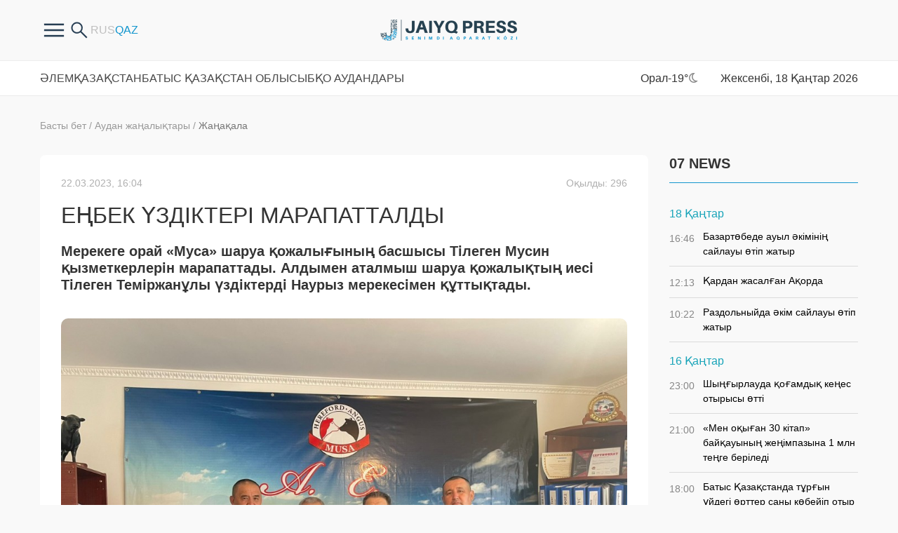

--- FILE ---
content_type: text/html; charset=UTF-8
request_url: https://zhaikpress.kz/kk/regionnews/enbek-uzdikteri-marapattaldy/
body_size: 9843
content:
<!doctype html>
<html lang="kk">
<head>
<meta http-equiv="Content-Type" content="text/html; charset=UTF-8"/>
<meta name="viewport" content="width=device-width, initial-scale=1, user-scalable=no">
<meta name="google-site-verification" content="X2mQYBuLJqiiWbdD7zJe86YTbs60IyGzbPT9q9EH1JM" />
<meta name="yandex-verification" content="dc6aa432ba092f66" />
<title>Жайық Пресс - Еңбек үздіктері марапатталды - официальные новости ЗКО</title><meta name="description" content="Мерекеге орай «Муса» шаруа қожалығының басшысы Тілеген Мусин қызметкерлерін марапаттады. Алдымен аталмыш шаруа қожалықтың иесі Тілеген Теміржанұлы үздіктерді Наурыз мерекесімен құттықтады. «Сіздер «Муса» шаруа қожалығында көп жылдар еңбек етіп келесіздер."><meta name="keywords" content="Жаңақала Облыс жаңалықтары Соңғы жаңалықтар «Еңбек үздігі» медалі «Муса» шаруа қожалығы Алғысхат қаржылай сыйлық Тілеген Мусин">    
<meta property="og:title" content="Еңбек үздіктері марапатталды"/>
<meta property="og:type" content="article"/>
<meta property="og:url" content="https://zhaikpress.kz/kk/regionnews/enbek-uzdikteri-marapattaldy/"/>
<meta property="og:image" content="https://zhaikpress.kz/wp-content/oraloniri/news/img/2023/03/WhatsApp-Image-2023-03-22-at-14.23.32-2-e1679483028957.jpeg"/>
<meta property="og:site_name" content="Жайық Пресс"/>
<meta property="og:description" content="Мерекеге орай «Муса» шаруа қожалығының басшысы Тілеген Мусин қызметкерлерін марапаттады. Алдымен аталмыш шаруа қожалықтың иесі Тілеген Теміржанұлы үздіктерді Наурыз мерекесімен құттықтады. «Сіздер «Муса» шаруа қожалығында көп жылдар еңбек етіп келесіздер."/>
<meta property="article:published_time" content="2023-03-22T16:04:41+0500"/>
<meta property="article:author:username" content="Администратор" />
<meta property="article:section" content="Жаңақала" />
<meta property="article:section" content="Облыс жаңалықтары" />
<meta property="article:section" content="Соңғы жаңалықтар" />
<meta property="article:tag" content="«Еңбек үздігі» медалі" />
<meta property="article:tag" content="«Муса» шаруа қожалығы" />
<meta property="article:tag" content="Алғысхат" />
<meta property="article:tag" content="қаржылай сыйлық" />
<meta property="article:tag" content="Тілеген Мусин" />
<meta property="og:image:secure_url" content="https://zhaikpress.kz/wp-content/oraloniri/news/img/2023/03/WhatsApp-Image-2023-03-22-at-14.23.32-2-e1679483028957-854x600.jpeg">
<link rel="shortcut icon" href="https://zhaikpress.kz/wp-content/themes/zhaik_2024/favicon.ico">
<link href="https://fonts.googleapis.com/css?family=PT+Sans" rel="stylesheet">
<!-- <link rel="stylesheet" href="https://zhaikpress.kz/wp-content/themes/zhaik_2024/colorbox.css"> -->
<!-- <link rel="stylesheet" href="https://zhaikpress.kz/wp-content/themes/zhaik_2024/css/bootstrap.min.css"> -->
<!-- <link rel="stylesheet" href="https://zhaikpress.kz/wp-content/themes/zhaik_2024/css/fontawesome.min.css"> -->
<!-- <link rel="stylesheet" href="https://zhaikpress.kz/wp-content/themes/zhaik_2024/css/main.css"> --> 
<!-- <link rel="stylesheet" href="https://zhaikpress.kz/wp-content/themes/zhaik_2024/css/mainMobile.css"> -->
<!-- <link rel="stylesheet" href="https://zhaikpress.kz/wp-content/themes/zhaik_2024/css/size.css"> -->
<!-- <link rel="stylesheet" href="https://zhaikpress.kz/wp-content/themes/zhaik_2024/js/slick/slick.css"> -->
<link rel="stylesheet" type="text/css" href="//zhaikpress.kz/wp-content/cache/wpfc-minified/2d45kr8/od97.css" media="all"/>
<script src="https://ajax.googleapis.com/ajax/libs/jquery/1.12.4/jquery.min.js"></script>
<script src='//zhaikpress.kz/wp-content/cache/wpfc-minified/7z55coc1/od97.js' type="text/javascript"></script>
<!-- <script src="https://zhaikpress.kz/wp-content/themes/zhaik_2024/js/bootstrap.bundle.min.js"></script> -->
<!-- <script src="https://zhaikpress.kz/wp-content/themes/zhaik_2024/js/fontawesome.min.js"></script> -->
<!-- <script src="https://zhaikpress.kz/wp-content/themes/zhaik_2024/js/slick/slick.min.js"></script> -->
<!-- <script src="https://zhaikpress.kz/wp-content/themes/zhaik_2024/js/main.js"></script> -->
<!-- This site is optimized with the Yoast SEO plugin v3.3.4 - https://yoast.com/wordpress/plugins/seo/ -->
<link rel="canonical" href="https://zhaikpress.kz/kk/regionnews/enbek-uzdikteri-marapattaldy/" />
<meta name="twitter:card" content="summary" />
<meta name="twitter:description" content="Мерекеге орай «Муса» шаруа қожалығының басшысы Тілеген Мусин қызметкерлерін марапаттады. Алдымен аталмыш шаруа қожалықтың иесі Тілеген Теміржанұлы үздіктерді Наурыз мерекесімен құттықтады. «Сіздер «Муса» шаруа қожалығында көп жылдар еңбек етіп келесіздер. Өздеріңізге жүктелген міндеттерді абыроймен атқарудасыздар. Қажетті уақытта менімен бірге болғандарыңыз үшін алғысым шексіз. Шаруашылықтың игілігі жолындағы істеріңізге мол табыс, отбасыларыңызға береке-бірлік тілеймін. Ұлыстың Ұлы күні [&hellip;]" />
<meta name="twitter:title" content="Еңбек үздіктері марапатталды - Жайық Пресс" />
<meta name="twitter:image" content="https://zhaikpress.kz/wp-content/oraloniri/news/img/2023/03/WhatsApp-Image-2023-03-22-at-14.23.32-2-e1679483028957.jpeg" />
<!-- / Yoast SEO plugin. -->
<link rel='https://api.w.org/' href='https://zhaikpress.kz/wp-json/' />
<link rel="EditURI" type="application/rsd+xml" title="RSD" href="https://zhaikpress.kz/xmlrpc.php?rsd" />
<link rel="wlwmanifest" type="application/wlwmanifest+xml" href="https://zhaikpress.kz/wp-includes/wlwmanifest.xml" /> 
<link rel='shortlink' href='https://zhaikpress.kz/?p=251564' />
<link rel="alternate" type="application/json+oembed" href="https://zhaikpress.kz/wp-json/oembed/1.0/embed?url=https%3A%2F%2Fzhaikpress.kz%2Fkk%2Fregionnews%2Fenbek-uzdikteri-marapattaldy%2F" />
<link rel="alternate" type="text/xml+oembed" href="https://zhaikpress.kz/wp-json/oembed/1.0/embed?url=https%3A%2F%2Fzhaikpress.kz%2Fkk%2Fregionnews%2Fenbek-uzdikteri-marapattaldy%2F&#038;format=xml" />
<script type="text/javascript">
var ajaxurl = "https://zhaikpress.kz/wp-admin/admin-ajax.php";
</script><link rel="icon" href="https://zhaikpress.kz/wp-content/oraloniri/news/img/2020/06/favicon.png" sizes="32x32" />
<link rel="icon" href="https://zhaikpress.kz/wp-content/oraloniri/news/img/2020/06/favicon.png" sizes="192x192" />
<link rel="apple-touch-icon-precomposed" href="https://zhaikpress.kz/wp-content/oraloniri/news/img/2020/06/favicon.png" />
<meta name="msapplication-TileImage" content="https://zhaikpress.kz/wp-content/oraloniri/news/img/2020/06/favicon.png" />
<style>
.latest-news-sections .news-item,
.latest-news .news-item {
margin-bottom: 24px;
}
</style>
<!-- Google tag (gtag.js) -->
<script async src="https://www.googletagmanager.com/gtag/js?id=G-4DLVDBNQQ1"></script>
<script>
window.dataLayer = window.dataLayer || [];
function gtag(){dataLayer.push(arguments);}
gtag('js', new Date());
gtag('config', 'G-4DLVDBNQQ1');
</script>
</head>
<body>
<div class="header">
<div class="container">
<div class="row header-in">
<div class="header-item col-4 header-item-hasch">
<div class="headerfrstmenu">
<div class="buterbtn btnforfrsmenu">
<img src="https://zhaikpress.kz/wp-content/themes/zhaik_2024/images/buterbtn.png"/>
</div>
<ul class = "frsmenu"><li id="menu-item-300181" class="menu-item menu-item-type-post_type menu-item-object-page menu-item-300181"><a href="https://zhaikpress.kz/kk/sajt-erezhesi/">Біз туралы</a></li>
<li id="menu-item-300178" class="menu-item menu-item-type-post_type menu-item-object-page menu-item-300178"><a href="https://zhaikpress.kz/kk/sajt-erezhesi-2/">Сайт ережесi</a></li>
<li id="menu-item-104312" class="menu-item menu-item-type-post_type menu-item-object-page menu-item-104312"><a href="https://zhaikpress.kz/ru/reklama-old/">Сайттағы жарнама</a></li>
<li id="menu-item-301133" class="menu-item menu-item-type-taxonomy menu-item-object-catalog_news menu-item-301133"><a href="https://zhaikpress.kz/kk/catalog_news/antikorrupcionnaya-politika-kk/">Сыбайлас жемқорлыққа қарсы саясат</a></li>
<li id="menu-item-300182" class="menu-item menu-item-type-post_type menu-item-object-page menu-item-300182"><a href="https://zhaikpress.kz/kk/bajlanys/">Бізбен байланыс</a></li>
</ul>				</div>
<div class="search-form hidden-sm-down">
<form role="search" method="get" id="searchform" action="https://zhaikpress.kz/kk/" >
<input type="search" placeholder="Поиск" class="form-control search-control" value="" name="s" id="s" />
<button type="submit" id="searchsubmit" value="найти" class="btn search-button" />
<img src="https://zhaikpress.kz/wp-content/themes/zhaik_2024/images/search.png">
</button>
</form> 
<div class="btnsearchopen">
<img src="https://zhaikpress.kz/wp-content/themes/zhaik_2024/images/search.png">
</div>
</div>
<div class="langs">
<li class="lang-item lang-item-124 lang-item-ru lang-item-first no-translation"><a lang="ru-RU" hreflang="ru-RU" href="https://zhaikpress.kz/ru/">Русский</a></li>
<li class="lang-item lang-item-127 lang-item-kk current-lang"><a lang="kk-KZ" hreflang="kk-KZ" href="https://zhaikpress.kz/kk/regionnews/enbek-uzdikteri-marapattaldy/">Қазақ тілі</a></li>
</div>
</div>
<div class="header-item col-md-4 col-4 logo">
<a href="https://zhaikpress.kz/kk">
<picture>
<source media="(min-width: 768px)" srcset="https://zhaikpress.kz/wp-content/themes/zhaik_2024/images/logo/1logo-descn.png">
<img src="https://zhaikpress.kz/wp-content/themes/zhaik_2024/images/1logo.png">
</picture>
</a>
</div>
<div class="header-item col-md-4 col-4 header-item-hasch header-item-r">
<div class="top-menu-button col">
<div></div><div></div><div></div>
</div>
</div>
</div>
</div>
</div>
<div class="top-menu">
<div class="container">
<div class="row">
<ul class = "col top-menu-in"><li id="menu-item-154259" class="menu-item menu-item-type-taxonomy menu-item-object-catalog_news menu-item-154259"><a href="https://zhaikpress.kz/kk/catalog_news/alem-zhanalyktary/">Әлем</a></li>
<li id="menu-item-154261" class="menu-item menu-item-type-taxonomy menu-item-object-catalog_news menu-item-154261"><a href="https://zhaikpress.kz/kk/catalog_news/respublikalyk-zhanalyktar/">Қазақстан</a></li>
<li id="menu-item-154260" class="menu-item menu-item-type-taxonomy menu-item-object-catalog_news current-regionnews-ancestor current-menu-parent current-regionnews-parent menu-item-154260"><a href="https://zhaikpress.kz/kk/catalog_news/oblys-zhanalyktary/">Батыс Қазақстан облысы</a></li>
<li id="menu-item-292207" class="menu-item menu-item-type-post_type_archive menu-item-object-regionnews menu-item-has-children menu-item-292207"><a href="javascript:void(0);">БҚО аудандары</a>
<div class='sub-menu-wrap'><ul class='sub-menu'>
<li id="menu-item-292220" class="menu-item menu-item-type-taxonomy menu-item-object-catalog_region_news menu-item-292220"><a href="https://zhaikpress.kz/kk/catalog_region_news/akzhayik/">Ақжайық</a></li>
<li id="menu-item-292221" class="menu-item menu-item-type-taxonomy menu-item-object-catalog_region_news menu-item-292221"><a href="https://zhaikpress.kz/kk/catalog_region_news/baiterek/">Бәйтерек</a></li>
<li id="menu-item-292222" class="menu-item menu-item-type-taxonomy menu-item-object-catalog_region_news menu-item-292222"><a href="https://zhaikpress.kz/kk/catalog_region_news/bokeyordasy/">Бөкей ордасы</a></li>
<li id="menu-item-292223" class="menu-item menu-item-type-taxonomy menu-item-object-catalog_region_news menu-item-292223"><a href="https://zhaikpress.kz/kk/catalog_region_news/borli/">Бөрлі</a></li>
<li id="menu-item-292224" class="menu-item menu-item-type-taxonomy menu-item-object-catalog_region_news current-regionnews-ancestor current-menu-parent current-regionnews-parent menu-item-292224"><a href="https://zhaikpress.kz/kk/catalog_region_news/zhanakala/">Жаңақала</a></li>
<li id="menu-item-292225" class="menu-item menu-item-type-taxonomy menu-item-object-catalog_region_news menu-item-292225"><a href="https://zhaikpress.kz/kk/catalog_region_news/zhanibek/">Жәнібек</a></li>
<li id="menu-item-292226" class="menu-item menu-item-type-taxonomy menu-item-object-catalog_region_news menu-item-292226"><a href="https://zhaikpress.kz/kk/catalog_region_news/kaztalov/">Қазталов</a></li>
<li id="menu-item-292227" class="menu-item menu-item-type-taxonomy menu-item-object-catalog_region_news menu-item-292227"><a href="https://zhaikpress.kz/kk/catalog_region_news/karatobe/">Қаратөбе</a></li>
<li id="menu-item-292228" class="menu-item menu-item-type-taxonomy menu-item-object-catalog_region_news menu-item-292228"><a href="https://zhaikpress.kz/kk/catalog_region_news/syrym/">Сырым</a></li>
<li id="menu-item-292229" class="menu-item menu-item-type-taxonomy menu-item-object-catalog_region_news menu-item-292229"><a href="https://zhaikpress.kz/kk/catalog_region_news/taskala/">Тасқала</a></li>
<li id="menu-item-292230" class="menu-item menu-item-type-taxonomy menu-item-object-catalog_region_news menu-item-292230"><a href="https://zhaikpress.kz/kk/catalog_region_news/terekti/">Теректі</a></li>
<li id="menu-item-292231" class="menu-item menu-item-type-taxonomy menu-item-object-catalog_region_news menu-item-292231"><a href="https://zhaikpress.kz/kk/catalog_region_news/shyngyrlau/">Шыңғырлау</a></li>
</ul></div>
</li>
</ul>			<div class="col-auto tempinfo">
Орал<span class="temp__status">-19°</span><span class="weather__status weather__status__01n"></span>
</div>
<div class="col-auto timeact">
Жексенбі, 18 Қаңтар 2026			</div>
</div>
</div>
</div>  <div class="container">
<div class="row">
<div class="col-lg-9 col-md-8 center-cont singBB">
<div id="singleNew" temscope="" itemtype="http://schema.org/NewsArticle">
<div class="singleCategory">
<a href="https://zhaikpress.kz/kk">Басты бет</a>
<span>/</span>
<a href="https://zhaikpress.kz/kk/regionnews/">Аудан жаңалықтары</a>
<span>/</span>
<a href="https://zhaikpress.kz/kk/catalog_region_news/zhanakala/">Жаңақала</a>
</div>
<div class="content-block">
<div class="singleHeader">
<div class="singleDate publishDT">22.03.2023, 16:04</div>
<div class="singleDate publishDT singleViews">
Оқылды: 296                        </div>
</div>
<h1 class="singleTitle" itemprop="headline">Еңбек үздіктері марапатталды</h1>
<div class="singleContent">
<p><strong>Мерекеге орай «Муса» шаруа қожалығының басшысы Тілеген Мусин қызметкерлерін марапаттады. Алдымен аталмыш шаруа қожалықтың иесі Тілеген Теміржанұлы үздіктерді Наурыз мерекесімен құттықтады.</strong></p>
<p><img class="aligncenter size-full wp-image-251565" src="https://zhaikpress.kz/wp-content/oraloniri/news/img/2023/03/WhatsApp-Image-2023-03-22-at-14.23.32-2-e1679483028957.jpeg" alt="WhatsApp Image 2023-03-22 at 14.23.32 (2)" width="1020" height="765" /></p>
<p>«Сіздер «Муса» шаруа қожалығында көп жылдар еңбек етіп келесіздер. Өздеріңізге жүктелген міндеттерді абыроймен атқарудасыздар. Қажетті уақытта менімен бірге болғандарыңыз үшін алғысым шексіз. Шаруашылықтың игілігі жолындағы істеріңізге мол табыс, отбасыларыңызға береке-бірлік тілеймін. Ұлыстың Ұлы күні құтты болсын!» - деді қожалық иесі.</p>
<p><img class="aligncenter size-full wp-image-251566" src="https://zhaikpress.kz/wp-content/oraloniri/news/img/2023/03/WhatsApp-Image-2023-03-22-at-14.23.22-e1679483059179.jpeg" alt="WhatsApp Image 2023-03-22 at 14.23.22" width="1020" height="765" /></p>
<p>Осы қожалықта ұзақ жылдар мал дәрігері болып, зейнетке шыққан Жұмағали Қажмулдинге, сол салада жұмыс істейтін зоотехник Амандық Амангелдіұлы мен қаржы есепшісі Анар Қайратқызына «Еңбек үздігі» медалі, алғысхат және қаржылай сыйлық табыстады.</p>
<p>&nbsp;</p>
<p style="text-align: right;"><strong>Ақсәуле Сексенбайқызы,</strong></p>
<p style="text-align: right;"><strong>Жаңақала ауданы</strong></p>
<p style="text-align: right;"><strong>zhaikpress.kz</strong></p>
</div>
<div class="singleFooter">
<div class="singleAuthor"></div>
<div class="singleTags"><a href="https://zhaikpress.kz/kk/post_tag/enbek-uzdigi-medali/" rel="tag">«Еңбек үздігі» медалі</a><a href="https://zhaikpress.kz/kk/post_tag/musa-sharua-kozhalygy/" rel="tag">«Муса» шаруа қожалығы</a><a href="https://zhaikpress.kz/kk/post_tag/algysxat/" rel="tag">Алғысхат</a><a href="https://zhaikpress.kz/kk/post_tag/karzhylaj-syjlyk/" rel="tag">қаржылай сыйлық</a><a href="https://zhaikpress.kz/kk/post_tag/tilegen-musin/" rel="tag">Тілеген Мусин</a></div>
<div class="singleShare">
<div class="share42init" data-url="https://zhaikpress.kz/kk/regionnews/enbek-uzdikteri-marapattaldy/" data-title="Еңбек үздіктері марапатталды"></div>
<script type="text/javascript" src="https://zhaikpress.kz/wp-content/themes/zhaik_2024/share42/share42.js"></script>
</div>
<div class="clearfix"></div>
</div>
</div>
</div>
<div class="more-info-tx">
Узнайте первым о важных новостях Западного Казахстана на нашей странице <br />
в <a href="https://www.instagram.com/zhaikpress" target="_blank">Instagram</a>  и нашем <a href="https://t.me/zhaikpress" target="_blank">Telegram</a> - канале 
</div>
<!-- BANNER begin ------------------------------------------------------>
<div class="banners section banners-f">
<div class="banner">
<img width="867" height="200" src="https://zhaikpress.kz/wp-content/oraloniri/news/img/2025/05/12.jpg" class="attachment-wpbs-featured-recent size-wpbs-featured-recent wp-post-image" alt="жаналык" srcset="https://zhaikpress.kz/wp-content/oraloniri/news/img/2025/05/12-350x81.jpg 350w, https://zhaikpress.kz/wp-content/oraloniri/news/img/2025/05/12-768x177.jpg 768w, https://zhaikpress.kz/wp-content/oraloniri/news/img/2025/05/12.jpg 867w" sizes="(max-width: 867px) 100vw, 867px" />													</div>
<div class="banner">
<img width="867" height="200" src="https://zhaikpress.kz/wp-content/oraloniri/news/img/2024/12/gazetke-zhazylu-kazaksha.jpg" class="attachment-wpbs-featured-recent size-wpbs-featured-recent wp-post-image" alt="газетке жазылу қазақша" srcset="https://zhaikpress.kz/wp-content/oraloniri/news/img/2024/12/gazetke-zhazylu-kazaksha-350x81.jpg 350w, https://zhaikpress.kz/wp-content/oraloniri/news/img/2024/12/gazetke-zhazylu-kazaksha-768x177.jpg 768w, https://zhaikpress.kz/wp-content/oraloniri/news/img/2024/12/gazetke-zhazylu-kazaksha.jpg 867w" sizes="(max-width: 867px) 100vw, 867px" />													</div>
</div>
<!-- BANNER end ------------------------------------------------------>
</div>
<div class="col-lg-3 col-md-4 rightsidebar">
<!-- BANNER begin ------------------------------------------------------>
<!-- BANNER end ------------------------------------------------------>
<div class="na-last-novosti">
<div class="sectionHeader">
<h3 class="sidebar-title">07 NEWS</h3>
</div>
<div class="clearfix"></div>
<div class="podnyam">
<div class="day"><div class="date">18 Қаңтар</div><div class="posts">			<div id="divMobile" class="newsBlack" >
<a href="https://zhaikpress.kz/kk/regionnews/bazartobede-auyl-akiminin-sajlauy-otip-zhatyr/"><span class="pro-datu">16:46 </span> Базартөбеде ауыл әкімінің сайлауы өтіп жатыр</a>
</div>
<div id="divMobile" class="newsBlack" >
<a href="https://zhaikpress.kz/kk/regionnews/kardan-zhasalgan-akorda/"><span class="pro-datu">12:13 </span> Қардан жасалған Ақорда</a>
</div>
<div id="divMobile" class="newsBlack" >
<a href="https://zhaikpress.kz/kk/regionnews/razdolnyjda-akim-sajlauy-otip-zhatyr/"><span class="pro-datu">10:22 </span> Раздольныйда әкім сайлауы өтіп жатыр</a>
</div>
</div></div><div class="day"><div class="date">16 Қаңтар</div><div class="posts">			<div id="divMobile" class="newsBlack" >
<a href="https://zhaikpress.kz/kk/regionnews/shyngyrlauda-kogamdyk-kenes-otyrysy-otti/"><span class="pro-datu">23:00 </span> Шыңғырлауда қоғамдық кеңес отырысы өтті</a>
</div>
<div id="divMobile" class="newsBlack" >
<a href="https://zhaikpress.kz/kk/news/men-okygan-30-kitap-bajkauynyn-zhenimpazyna-1-mln-tenge-beriledi/"><span class="pro-datu">21:00 </span> «Мен оқыған 30 кітап» байқауының жеңімпазына 1 млн теңге беріледі</a>
</div>
<div id="divMobile" class="newsBlack" >
<a href="https://zhaikpress.kz/kk/news/batys-kazakstanda-turgyn-ujdegi-ortter-sany-kobejip-otyr/"><span class="pro-datu">18:00 </span> Батыс Қазақстанда тұрғын үйдегі өрттер саны көбейіп отыр</a>
</div>
<div id="divMobile" class="newsBlack" >
<a href="https://zhaikpress.kz/kk/news/bko-da-policejler-keshki-mektep-okushylaryn-sport-keshenine-ekskursiyaga-apardy/"><span class="pro-datu">17:30 </span> БҚО-да полицейлер кешкі мектеп оқушыларын спорт кешеніне экскурсияға апарды</a>
</div>
<div id="divMobile" class="newsBlack" >
<a href="https://zhaikpress.kz/kk/news/bko-da-medicinalyk-mekemeler-71-mln-astam-tengege-negizsiz-kyzmet-korsetken/"><span class="pro-datu">17:15 </span> БҚО-да медициналық мекемелер 71 млн астам теңгеге негізсіз қызмет көрсеткен</a>
</div>
<div id="divMobile" class="newsBlack" >
<a href="https://zhaikpress.kz/kk/regionnews/akzhajyk-audanynda-mektep-kurdeli-zhondeuden-son-pajdalanuga-berildi/"><span class="pro-datu">16:00 </span> Ақжайық ауданында мектеп күрделі жөндеуден соң пайдалануға берілді</a>
</div>
<div id="divMobile" class="newsBlack" >
<a href="https://zhaikpress.kz/kk/regionnews/zan-men-tartip-kagidaty-aleumettik-ekonomikalyk-zhane-kukyktyk-turaktylyktyn-negizi/"><span class="pro-datu">12:30 </span>  «Заң мен тәртіп» қағидаты – әлеуметтік, экономикалық және құқықтық тұрақтылықтың негізі</a>
</div>
<div id="divMobile" class="newsBlack" >
<a href="https://zhaikpress.kz/kk/regionnews/akyn-baktygali-tilegenulynyn-zhana-zhinagy-zhajynda/"><span class="pro-datu">11:30 </span>  Ақын Бақтығали Тілегенұлының жаңа жинағы жайында</a>
</div>
<div id="divMobile" class="newsBlack" >
<a href="https://zhaikpress.kz/kk/news/batyr-apamyzga-eskertkish-ornatyp-kajttyk/"><span class="pro-datu">11:00 </span> «Батыр апамызға ескерткіш орнатып қайттық...»</a>
</div>
<div id="divMobile" class="newsBlack" >
<a href="https://zhaikpress.kz/kk/news/muzejdegi-mujis-zheltoksanshylar-esimi-zhangyra-beredi/"><span class="pro-datu">10:45 </span> Музейдегі мүйіс: желтоқсаншылар есімі жаңғыра береді</a>
</div>
<div id="divMobile" class="newsBlack" >
<a href="https://zhaikpress.kz/kk/news/331-onim-talapka-saj-emes/"><span class="pro-datu">10:00 </span> 331 өнім талапқа сай емес</a>
</div>
<div id="divMobile" class="newsBlack" >
<a href="https://zhaikpress.kz/kk/news/balyk-sharuashylygy-da-tabysty-sala/"><span class="pro-datu">09:30 </span> Балық шаруашылығы да табысты сала</a>
</div>
<div id="divMobile" class="newsBlack" >
<a href="https://zhaikpress.kz/kk/news/altyn-besiktin-adal-perzenti/"><span class="pro-datu">09:00 </span> Алтын бесіктің адал перзенті</a>
</div>
</div>
</div>
</div></div>
<!-- BANNER begin ------------------------------------------------------>
<!-- BANNER end ------------------------------------------------------>		</div>
</div>
</div>
<footer>
<div class="container">
<div class="footer-top row">
<div class="col-auto">
<picture>
<img src="https://zhaikpress.kz/wp-content/themes/zhaik_2024/images/logo/logo-desc-w.png">
</picture>
</div>
<div class="col-auto botme">
<ul class = "botmenu"><li class="menu-item menu-item-type-taxonomy menu-item-object-catalog_news menu-item-154259"><a href="https://zhaikpress.kz/kk/catalog_news/alem-zhanalyktary/">Әлем</a></li>
<li class="menu-item menu-item-type-taxonomy menu-item-object-catalog_news menu-item-154261"><a href="https://zhaikpress.kz/kk/catalog_news/respublikalyk-zhanalyktar/">Қазақстан</a></li>
<li class="menu-item menu-item-type-taxonomy menu-item-object-catalog_news current-regionnews-ancestor current-menu-parent current-regionnews-parent menu-item-154260"><a href="https://zhaikpress.kz/kk/catalog_news/oblys-zhanalyktary/">Батыс Қазақстан облысы</a></li>
<li class="menu-item menu-item-type-post_type_archive menu-item-object-regionnews menu-item-has-children menu-item-292207"><a href="javascript:void(0);">БҚО аудандары</a>
<div class='sub-menu-wrap'><ul class='sub-menu'>
<li class="menu-item menu-item-type-taxonomy menu-item-object-catalog_region_news menu-item-292220"><a href="https://zhaikpress.kz/kk/catalog_region_news/akzhayik/">Ақжайық</a></li>
<li class="menu-item menu-item-type-taxonomy menu-item-object-catalog_region_news menu-item-292221"><a href="https://zhaikpress.kz/kk/catalog_region_news/baiterek/">Бәйтерек</a></li>
<li class="menu-item menu-item-type-taxonomy menu-item-object-catalog_region_news menu-item-292222"><a href="https://zhaikpress.kz/kk/catalog_region_news/bokeyordasy/">Бөкей ордасы</a></li>
<li class="menu-item menu-item-type-taxonomy menu-item-object-catalog_region_news menu-item-292223"><a href="https://zhaikpress.kz/kk/catalog_region_news/borli/">Бөрлі</a></li>
<li class="menu-item menu-item-type-taxonomy menu-item-object-catalog_region_news current-regionnews-ancestor current-menu-parent current-regionnews-parent menu-item-292224"><a href="https://zhaikpress.kz/kk/catalog_region_news/zhanakala/">Жаңақала</a></li>
<li class="menu-item menu-item-type-taxonomy menu-item-object-catalog_region_news menu-item-292225"><a href="https://zhaikpress.kz/kk/catalog_region_news/zhanibek/">Жәнібек</a></li>
<li class="menu-item menu-item-type-taxonomy menu-item-object-catalog_region_news menu-item-292226"><a href="https://zhaikpress.kz/kk/catalog_region_news/kaztalov/">Қазталов</a></li>
<li class="menu-item menu-item-type-taxonomy menu-item-object-catalog_region_news menu-item-292227"><a href="https://zhaikpress.kz/kk/catalog_region_news/karatobe/">Қаратөбе</a></li>
<li class="menu-item menu-item-type-taxonomy menu-item-object-catalog_region_news menu-item-292228"><a href="https://zhaikpress.kz/kk/catalog_region_news/syrym/">Сырым</a></li>
<li class="menu-item menu-item-type-taxonomy menu-item-object-catalog_region_news menu-item-292229"><a href="https://zhaikpress.kz/kk/catalog_region_news/taskala/">Тасқала</a></li>
<li class="menu-item menu-item-type-taxonomy menu-item-object-catalog_region_news menu-item-292230"><a href="https://zhaikpress.kz/kk/catalog_region_news/terekti/">Теректі</a></li>
<li class="menu-item menu-item-type-taxonomy menu-item-object-catalog_region_news menu-item-292231"><a href="https://zhaikpress.kz/kk/catalog_region_news/shyngyrlau/">Шыңғырлау</a></li>
</ul></div>
</li>
</ul>			</div>
</div>
<div class="footer-bot row">
<div class="col-lg-4">
<span class="copyright">© 2024. «Zhaikpress.kz». ЖШС Барлық құқықтар қорғалған.</span>
<p>ҚР Ақпарат және коммуникациялар министрлігінің 30.01.2019 ж. № 17490-ИА куәлігі берілген.</p>
<p>Сайт материалдарын коммерциялық не басқа мақсатта толық немесе ішінара көшіруге тек сайт иесінің жазбаша келісімімен рұқсат етіледі.</p>
</div>
<div class="col-auto ml-auto mr-auto">
<p>Біз әлеуметтік желілерде </p>
<div class="socials-links">
<a class="social-ls-item social-ls-item-tt" href="https://www.tiktok.com/@jaiyq_press?_t=8gMbMfw4jaw&amp;_r=1"></a>
<a class="social-ls-item social-ls-item-fb" href="https://www.facebook.com/zhaikpress/"></a>
<a class="social-ls-item social-ls-item-tg" href="https://t.me/zhaikpress"></a>
<a class="social-ls-item social-ls-item-inst" href="https://instagram.com/zhaikpress?igshid=NDk5N2NlZjQ="></a>
<a class="social-ls-item social-ls-item-yt" href="https://www.youtube.com/@zhaikpresscenter"></a>
<a class="social-ls-item social-ls-item-vk" href="https://vk.com/zhaik_press"></a>
</div>
</div>
<div class="col-auto ml-auto">
<span class="wd"><a href="https://web-design.kz" target="_blank">Разработка сайта — Студия «Web-Design.kz»</a></span>
</div>
</div>
</div>
</footer>
<!-- end footer -->
<svg width="0" height="0" class="hidden">
<symbol viewBox="0 0 17 18" xmlns="http://www.w3.org/2000/svg" id="icon-search">
<path class="path" fill-rule="evenodd" clip-rule="evenodd" d="M13.228 2.32c3.026 3.094 3.026 8.109 0 11.202a7.63 7.63 0 0 1-10.958 0C-.757 10.43-.757 5.414 2.27 2.32a7.63 7.63 0 0 1 10.958 0zm.426 5.601c0-1.545-.577-3.09-1.73-4.268A5.824 5.824 0 0 0 7.75 1.884c-1.511 0-3.024.59-4.176 1.769a6.088 6.088 0 0 0-1.73 4.268c0 1.545.577 3.09 1.73 4.269l-.002.004a5.831 5.831 0 0 0 8.275.08l.078-.083v-.001a6.088 6.088 0 0 0 1.73-4.269z"></path>
<path class="path" d="M12.576 14.189a.958.958 0 0 1 0-1.333.908.908 0 0 1 1.304 0l-1.304 1.333zm2.56 2.644l-2.56-2.644 1.304-1.333 2.56 2.644-1.304 1.333zM16.44 15.5c.36.367.36.965 0 1.333a.908.908 0 0 1-1.303 0L16.44 15.5z"></path>
</symbol>
</svg>
<div class="y-metric">
<!-- Yandex.Metrika counter -->
<script type="text/javascript" >
(function(m,e,t,r,i,k,a){m[i]=m[i]||function(){(m[i].a=m[i].a||[]).push(arguments)};
m[i].l=1*new Date();k=e.createElement(t),a=e.getElementsByTagName(t)[0],k.async=1,k.src=r,a.parentNode.insertBefore(k,a)})
(window, document, "script", "https://mc.yandex.ru/metrika/tag.js", "ym");
ym(56330068, "init", {
clickmap:true,
trackLinks:true,
accurateTrackBounce:true
});
</script>
<noscript><div><img src="https://mc.yandex.ru/watch/56330068" style="position:absolute; left:-9999px;" alt="" /></div></noscript>
<!--
// var _acic={dataProvider:10};(function(){var e=document.createElement("script");e.type="text/javascript";e.async=true;e.src="https://www.acint.net/aci.js";var t=document.getElementsByTagName("script")[0];t.parentNode.insertBefore(e,t)})()
//-->
</script>
<a href="https://www.liveinternet.ru/click"
target="_blank"><img id="licnt858E" width="1" height="1" style="border:0" 
title="LiveInternet: показано число просмотров и посетителей за 24 часа"
src="[data-uri]"
alt=""/></a><script>(function(d,s){d.getElementById("licnt858E").src=
"https://counter.yadro.ru/hit?t52.6;r"+escape(d.referrer)+
((typeof(s)=="undefined")?"":";s"+s.width+"*"+s.height+"*"+
(s.colorDepth?s.colorDepth:s.pixelDepth))+";u"+escape(d.URL)+
";h"+escape(d.title.substring(0,150))+";"+Math.random()})
(document,screen)</script>
<!-- /Yandex.Metrika counter -->
</div>
<!-- ZERO.kz -->
<span id="_zero_66625">
<noscript>
<a href="http://zero.kz/?s=66625" target="_blank">
<img src="http://c.zero.kz/z.png?u=66625" width="88" height="31" alt="ZERO.kz" />
</a>
</noscript>
</span>
<script type="text/javascript"><!--
var _zero_kz_ = _zero_kz_ || [];
_zero_kz_.push(["id", 66625]);
_zero_kz_.push(["type", 1]);
(function () {
var a = document.getElementsByTagName("script")[0],
s = document.createElement("script");
s.type = "text/javascript";
s.async = true;
s.src = (document.location.protocol == "https:" ? "https:" : "http:")
+ "//c.zero.kz/z.js";
a.parentNode.insertBefore(s, a);
})(); //-->
</script>
<!-- End ZERO.kz -->
<script type='text/javascript' src='https://zhaikpress.kz/wp-includes/js/wp-embed.min.js'></script>
</body>
</html><script>
var page = 2; // начальная страница для подгрузки новостей
var loading = false; // флаг, указывающий, идет ли загрузка
jQuery(document).ready(function ($) {
$(window).scroll(function () {
if ($(window).scrollTop() + $(window).height() > $(document).height() - 450 && !loading) {
loading = true;
var view_share_button = false; // передаем переменную
// Добавим блок для отображения надписи
$('#singleNew').append('<div id="loading-message">Подгрузка предыдущей новости...</div>');
$.ajax({
url: 'https://zhaikpress.kz/wp-admin/admin-ajax.php',
type: 'POST',
data: {
action: 'load_previous_news',
page: page,
view_share_button: view_share_button, // передаем переменную
},
success: function (response) {
if (response) {
$('#singleNew').append(response);
page++;
}
loading = false;
// Удалим блок с надписью после завершения загрузки
$('#loading-message').remove();
},
});
}
});
});
</script>
<!-- WP Fastest Cache file was created in 0.43708610534668 seconds, on 18-01-26 19:56:48 --><!-- need to refresh to see cached version -->